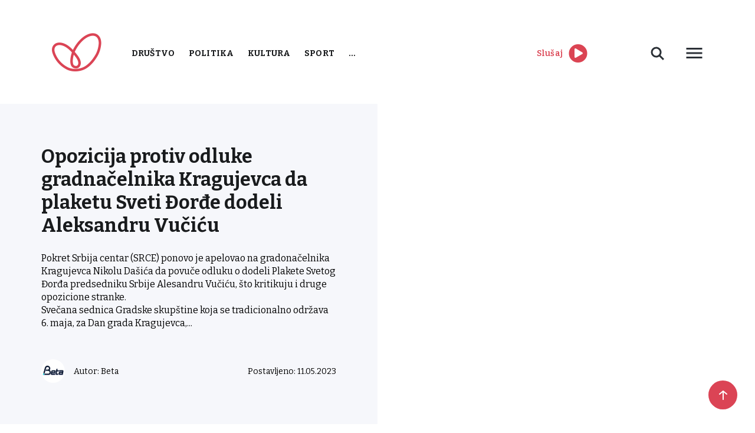

--- FILE ---
content_type: text/html; charset=UTF-8
request_url: https://www.radiostoplus.com/opozicija-protiv-odluke-gradnacelnika-kragujevca-da-plaketu-sveti-dorde-dodeli-aleksandru-vucicu/
body_size: 14249
content:
<!doctype html>
<html lang="en-US">
<head>
	<meta charset="UTF-8">
	<meta name="viewport" content="width=device-width, initial-scale=1">
	<link rel="preconnect" href="https://fonts.gstatic.com">
	<link rel="stylesheet" href="https://cdnjs.cloudflare.com/ajax/libs/font-awesome/5.15.3/css/all.min.css">
	<link href="https://fonts.googleapis.com/css2?family=Bitter:wght@300;400;500;600;700&display=swap" rel="stylesheet">
	<link rel="stylesheet" href="https://cdn.jsdelivr.net/gh/fancyapps/fancybox@3.5.7/dist/jquery.fancybox.min.css"/>
	<meta name='robots' content='index, follow, max-image-preview:large, max-snippet:-1, max-video-preview:-1' />

	<!-- This site is optimized with the Yoast SEO plugin v26.7 - https://yoast.com/wordpress/plugins/seo/ -->
	<title>Opozicija protiv odluke gradnačelnika Kragujevca da plaketu Sveti Đorđe dodeli Aleksandru Vučiću - Radio Sto Plus</title>
	<link rel="canonical" href="https://www.radiostoplus.com/opozicija-protiv-odluke-gradnacelnika-kragujevca-da-plaketu-sveti-dorde-dodeli-aleksandru-vucicu/" />
	<meta property="og:locale" content="en_US" />
	<meta property="og:type" content="article" />
	<meta property="og:title" content="Opozicija protiv odluke gradnačelnika Kragujevca da plaketu Sveti Đorđe dodeli Aleksandru Vučiću - Radio Sto Plus" />
	<meta property="og:description" content="Pokret Srbija centar (SRCE) ponovo je apelovao na gradonačelnika Kragujevca Nikolu Dašića da povuče odluku o dodeli Plakete Svetog Đorđa predsedniku Srbije Alesandru Vučiću, što kritikuju i druge opozicione stranke.Svečana sednica Gradske skupštine koja se tradicionalno održava 6. maja, za Dan grada Kragujevca, po drugi put je danas odložena zbog dva masovna ubistva u Srbiji prošle nedelje. Svečanost je najpre odložena za 12. maj, a danas je na Kolegijumu šefova odborničkih grupa kojeg je sazvao predsednik Skupštine Grada Miroslav Petrašinović, ponovo doneta odluka o odlaganju, bez navođenja novog datuma." />
	<meta property="og:url" content="https://www.radiostoplus.com/opozicija-protiv-odluke-gradnacelnika-kragujevca-da-plaketu-sveti-dorde-dodeli-aleksandru-vucicu/" />
	<meta property="og:site_name" content="Radio Sto Plus" />
	<meta property="article:published_time" content="2023-05-11T12:35:12+00:00" />
	<meta name="author" content="Beta" />
	<meta name="twitter:card" content="summary_large_image" />
	<meta name="twitter:label1" content="Written by" />
	<meta name="twitter:data1" content="Beta" />
	<meta name="twitter:label2" content="Est. reading time" />
	<meta name="twitter:data2" content="3 minutes" />
	<script type="application/ld+json" class="yoast-schema-graph">{"@context":"https://schema.org","@graph":[{"@type":"Article","@id":"https://www.radiostoplus.com/opozicija-protiv-odluke-gradnacelnika-kragujevca-da-plaketu-sveti-dorde-dodeli-aleksandru-vucicu/#article","isPartOf":{"@id":"https://www.radiostoplus.com/opozicija-protiv-odluke-gradnacelnika-kragujevca-da-plaketu-sveti-dorde-dodeli-aleksandru-vucicu/"},"author":{"name":"Beta","@id":"https://www.radiostoplus.com/#/schema/person/f527f916512a697d126ba39405fcf4dd"},"headline":"Opozicija protiv odluke gradnačelnika Kragujevca da plaketu Sveti Đorđe dodeli Aleksandru Vučiću","datePublished":"2023-05-11T12:35:12+00:00","mainEntityOfPage":{"@id":"https://www.radiostoplus.com/opozicija-protiv-odluke-gradnacelnika-kragujevca-da-plaketu-sveti-dorde-dodeli-aleksandru-vucicu/"},"wordCount":547,"image":{"@id":"https://www.radiostoplus.com/opozicija-protiv-odluke-gradnacelnika-kragujevca-da-plaketu-sveti-dorde-dodeli-aleksandru-vucicu/#primaryimage"},"thumbnailUrl":"https://www.radiostoplus.com/wp-content/uploads/2023/05/Screenshot_2 (11)_1683808603.500x281_rss.jpg","articleSection":["Politika"],"inLanguage":"en-US"},{"@type":"WebPage","@id":"https://www.radiostoplus.com/opozicija-protiv-odluke-gradnacelnika-kragujevca-da-plaketu-sveti-dorde-dodeli-aleksandru-vucicu/","url":"https://www.radiostoplus.com/opozicija-protiv-odluke-gradnacelnika-kragujevca-da-plaketu-sveti-dorde-dodeli-aleksandru-vucicu/","name":"Opozicija protiv odluke gradnačelnika Kragujevca da plaketu Sveti Đorđe dodeli Aleksandru Vučiću - Radio Sto Plus","isPartOf":{"@id":"https://www.radiostoplus.com/#website"},"primaryImageOfPage":{"@id":"https://www.radiostoplus.com/opozicija-protiv-odluke-gradnacelnika-kragujevca-da-plaketu-sveti-dorde-dodeli-aleksandru-vucicu/#primaryimage"},"image":{"@id":"https://www.radiostoplus.com/opozicija-protiv-odluke-gradnacelnika-kragujevca-da-plaketu-sveti-dorde-dodeli-aleksandru-vucicu/#primaryimage"},"thumbnailUrl":"https://www.radiostoplus.com/wp-content/uploads/2023/05/Screenshot_2 (11)_1683808603.500x281_rss.jpg","datePublished":"2023-05-11T12:35:12+00:00","author":{"@id":"https://www.radiostoplus.com/#/schema/person/f527f916512a697d126ba39405fcf4dd"},"inLanguage":"en-US","potentialAction":[{"@type":"ReadAction","target":["https://www.radiostoplus.com/opozicija-protiv-odluke-gradnacelnika-kragujevca-da-plaketu-sveti-dorde-dodeli-aleksandru-vucicu/"]}]},{"@type":"ImageObject","inLanguage":"en-US","@id":"https://www.radiostoplus.com/opozicija-protiv-odluke-gradnacelnika-kragujevca-da-plaketu-sveti-dorde-dodeli-aleksandru-vucicu/#primaryimage","url":"https://www.radiostoplus.com/wp-content/uploads/2023/05/Screenshot_2 (11)_1683808603.500x281_rss.jpg","contentUrl":"https://www.radiostoplus.com/wp-content/uploads/2023/05/Screenshot_2 (11)_1683808603.500x281_rss.jpg"},{"@type":"WebSite","@id":"https://www.radiostoplus.com/#website","url":"https://www.radiostoplus.com/","name":"Radio Sto Plus","description":"Radio Sto Plus","potentialAction":[{"@type":"SearchAction","target":{"@type":"EntryPoint","urlTemplate":"https://www.radiostoplus.com/?s={search_term_string}"},"query-input":{"@type":"PropertyValueSpecification","valueRequired":true,"valueName":"search_term_string"}}],"inLanguage":"en-US"},{"@type":"Person","@id":"https://www.radiostoplus.com/#/schema/person/f527f916512a697d126ba39405fcf4dd","name":"Beta"}]}</script>
	<!-- / Yoast SEO plugin. -->


<link rel='dns-prefetch' href='//cdnjs.cloudflare.com' />
<link rel='dns-prefetch' href='//cdn.jsdelivr.net' />
<script type="text/javascript" id="wpp-js" src="https://www.radiostoplus.com/wp-content/plugins/wordpress-popular-posts/assets/js/wpp.min.js?ver=7.3.6" data-sampling="0" data-sampling-rate="100" data-api-url="https://www.radiostoplus.com/wp-json/wordpress-popular-posts" data-post-id="98900" data-token="531ccadd9b" data-lang="0" data-debug="0"></script>
<style id='wp-img-auto-sizes-contain-inline-css' type='text/css'>
img:is([sizes=auto i],[sizes^="auto," i]){contain-intrinsic-size:3000px 1500px}
/*# sourceURL=wp-img-auto-sizes-contain-inline-css */
</style>
<style id='wp-block-library-inline-css' type='text/css'>
:root{--wp-block-synced-color:#7a00df;--wp-block-synced-color--rgb:122,0,223;--wp-bound-block-color:var(--wp-block-synced-color);--wp-editor-canvas-background:#ddd;--wp-admin-theme-color:#007cba;--wp-admin-theme-color--rgb:0,124,186;--wp-admin-theme-color-darker-10:#006ba1;--wp-admin-theme-color-darker-10--rgb:0,107,160.5;--wp-admin-theme-color-darker-20:#005a87;--wp-admin-theme-color-darker-20--rgb:0,90,135;--wp-admin-border-width-focus:2px}@media (min-resolution:192dpi){:root{--wp-admin-border-width-focus:1.5px}}.wp-element-button{cursor:pointer}:root .has-very-light-gray-background-color{background-color:#eee}:root .has-very-dark-gray-background-color{background-color:#313131}:root .has-very-light-gray-color{color:#eee}:root .has-very-dark-gray-color{color:#313131}:root .has-vivid-green-cyan-to-vivid-cyan-blue-gradient-background{background:linear-gradient(135deg,#00d084,#0693e3)}:root .has-purple-crush-gradient-background{background:linear-gradient(135deg,#34e2e4,#4721fb 50%,#ab1dfe)}:root .has-hazy-dawn-gradient-background{background:linear-gradient(135deg,#faaca8,#dad0ec)}:root .has-subdued-olive-gradient-background{background:linear-gradient(135deg,#fafae1,#67a671)}:root .has-atomic-cream-gradient-background{background:linear-gradient(135deg,#fdd79a,#004a59)}:root .has-nightshade-gradient-background{background:linear-gradient(135deg,#330968,#31cdcf)}:root .has-midnight-gradient-background{background:linear-gradient(135deg,#020381,#2874fc)}:root{--wp--preset--font-size--normal:16px;--wp--preset--font-size--huge:42px}.has-regular-font-size{font-size:1em}.has-larger-font-size{font-size:2.625em}.has-normal-font-size{font-size:var(--wp--preset--font-size--normal)}.has-huge-font-size{font-size:var(--wp--preset--font-size--huge)}.has-text-align-center{text-align:center}.has-text-align-left{text-align:left}.has-text-align-right{text-align:right}.has-fit-text{white-space:nowrap!important}#end-resizable-editor-section{display:none}.aligncenter{clear:both}.items-justified-left{justify-content:flex-start}.items-justified-center{justify-content:center}.items-justified-right{justify-content:flex-end}.items-justified-space-between{justify-content:space-between}.screen-reader-text{border:0;clip-path:inset(50%);height:1px;margin:-1px;overflow:hidden;padding:0;position:absolute;width:1px;word-wrap:normal!important}.screen-reader-text:focus{background-color:#ddd;clip-path:none;color:#444;display:block;font-size:1em;height:auto;left:5px;line-height:normal;padding:15px 23px 14px;text-decoration:none;top:5px;width:auto;z-index:100000}html :where(.has-border-color){border-style:solid}html :where([style*=border-top-color]){border-top-style:solid}html :where([style*=border-right-color]){border-right-style:solid}html :where([style*=border-bottom-color]){border-bottom-style:solid}html :where([style*=border-left-color]){border-left-style:solid}html :where([style*=border-width]){border-style:solid}html :where([style*=border-top-width]){border-top-style:solid}html :where([style*=border-right-width]){border-right-style:solid}html :where([style*=border-bottom-width]){border-bottom-style:solid}html :where([style*=border-left-width]){border-left-style:solid}html :where(img[class*=wp-image-]){height:auto;max-width:100%}:where(figure){margin:0 0 1em}html :where(.is-position-sticky){--wp-admin--admin-bar--position-offset:var(--wp-admin--admin-bar--height,0px)}@media screen and (max-width:600px){html :where(.is-position-sticky){--wp-admin--admin-bar--position-offset:0px}}

/*# sourceURL=wp-block-library-inline-css */
</style><style id='global-styles-inline-css' type='text/css'>
:root{--wp--preset--aspect-ratio--square: 1;--wp--preset--aspect-ratio--4-3: 4/3;--wp--preset--aspect-ratio--3-4: 3/4;--wp--preset--aspect-ratio--3-2: 3/2;--wp--preset--aspect-ratio--2-3: 2/3;--wp--preset--aspect-ratio--16-9: 16/9;--wp--preset--aspect-ratio--9-16: 9/16;--wp--preset--color--black: #000000;--wp--preset--color--cyan-bluish-gray: #abb8c3;--wp--preset--color--white: #ffffff;--wp--preset--color--pale-pink: #f78da7;--wp--preset--color--vivid-red: #cf2e2e;--wp--preset--color--luminous-vivid-orange: #ff6900;--wp--preset--color--luminous-vivid-amber: #fcb900;--wp--preset--color--light-green-cyan: #7bdcb5;--wp--preset--color--vivid-green-cyan: #00d084;--wp--preset--color--pale-cyan-blue: #8ed1fc;--wp--preset--color--vivid-cyan-blue: #0693e3;--wp--preset--color--vivid-purple: #9b51e0;--wp--preset--gradient--vivid-cyan-blue-to-vivid-purple: linear-gradient(135deg,rgb(6,147,227) 0%,rgb(155,81,224) 100%);--wp--preset--gradient--light-green-cyan-to-vivid-green-cyan: linear-gradient(135deg,rgb(122,220,180) 0%,rgb(0,208,130) 100%);--wp--preset--gradient--luminous-vivid-amber-to-luminous-vivid-orange: linear-gradient(135deg,rgb(252,185,0) 0%,rgb(255,105,0) 100%);--wp--preset--gradient--luminous-vivid-orange-to-vivid-red: linear-gradient(135deg,rgb(255,105,0) 0%,rgb(207,46,46) 100%);--wp--preset--gradient--very-light-gray-to-cyan-bluish-gray: linear-gradient(135deg,rgb(238,238,238) 0%,rgb(169,184,195) 100%);--wp--preset--gradient--cool-to-warm-spectrum: linear-gradient(135deg,rgb(74,234,220) 0%,rgb(151,120,209) 20%,rgb(207,42,186) 40%,rgb(238,44,130) 60%,rgb(251,105,98) 80%,rgb(254,248,76) 100%);--wp--preset--gradient--blush-light-purple: linear-gradient(135deg,rgb(255,206,236) 0%,rgb(152,150,240) 100%);--wp--preset--gradient--blush-bordeaux: linear-gradient(135deg,rgb(254,205,165) 0%,rgb(254,45,45) 50%,rgb(107,0,62) 100%);--wp--preset--gradient--luminous-dusk: linear-gradient(135deg,rgb(255,203,112) 0%,rgb(199,81,192) 50%,rgb(65,88,208) 100%);--wp--preset--gradient--pale-ocean: linear-gradient(135deg,rgb(255,245,203) 0%,rgb(182,227,212) 50%,rgb(51,167,181) 100%);--wp--preset--gradient--electric-grass: linear-gradient(135deg,rgb(202,248,128) 0%,rgb(113,206,126) 100%);--wp--preset--gradient--midnight: linear-gradient(135deg,rgb(2,3,129) 0%,rgb(40,116,252) 100%);--wp--preset--font-size--small: 13px;--wp--preset--font-size--medium: 20px;--wp--preset--font-size--large: 36px;--wp--preset--font-size--x-large: 42px;--wp--preset--spacing--20: 0.44rem;--wp--preset--spacing--30: 0.67rem;--wp--preset--spacing--40: 1rem;--wp--preset--spacing--50: 1.5rem;--wp--preset--spacing--60: 2.25rem;--wp--preset--spacing--70: 3.38rem;--wp--preset--spacing--80: 5.06rem;--wp--preset--shadow--natural: 6px 6px 9px rgba(0, 0, 0, 0.2);--wp--preset--shadow--deep: 12px 12px 50px rgba(0, 0, 0, 0.4);--wp--preset--shadow--sharp: 6px 6px 0px rgba(0, 0, 0, 0.2);--wp--preset--shadow--outlined: 6px 6px 0px -3px rgb(255, 255, 255), 6px 6px rgb(0, 0, 0);--wp--preset--shadow--crisp: 6px 6px 0px rgb(0, 0, 0);}:where(.is-layout-flex){gap: 0.5em;}:where(.is-layout-grid){gap: 0.5em;}body .is-layout-flex{display: flex;}.is-layout-flex{flex-wrap: wrap;align-items: center;}.is-layout-flex > :is(*, div){margin: 0;}body .is-layout-grid{display: grid;}.is-layout-grid > :is(*, div){margin: 0;}:where(.wp-block-columns.is-layout-flex){gap: 2em;}:where(.wp-block-columns.is-layout-grid){gap: 2em;}:where(.wp-block-post-template.is-layout-flex){gap: 1.25em;}:where(.wp-block-post-template.is-layout-grid){gap: 1.25em;}.has-black-color{color: var(--wp--preset--color--black) !important;}.has-cyan-bluish-gray-color{color: var(--wp--preset--color--cyan-bluish-gray) !important;}.has-white-color{color: var(--wp--preset--color--white) !important;}.has-pale-pink-color{color: var(--wp--preset--color--pale-pink) !important;}.has-vivid-red-color{color: var(--wp--preset--color--vivid-red) !important;}.has-luminous-vivid-orange-color{color: var(--wp--preset--color--luminous-vivid-orange) !important;}.has-luminous-vivid-amber-color{color: var(--wp--preset--color--luminous-vivid-amber) !important;}.has-light-green-cyan-color{color: var(--wp--preset--color--light-green-cyan) !important;}.has-vivid-green-cyan-color{color: var(--wp--preset--color--vivid-green-cyan) !important;}.has-pale-cyan-blue-color{color: var(--wp--preset--color--pale-cyan-blue) !important;}.has-vivid-cyan-blue-color{color: var(--wp--preset--color--vivid-cyan-blue) !important;}.has-vivid-purple-color{color: var(--wp--preset--color--vivid-purple) !important;}.has-black-background-color{background-color: var(--wp--preset--color--black) !important;}.has-cyan-bluish-gray-background-color{background-color: var(--wp--preset--color--cyan-bluish-gray) !important;}.has-white-background-color{background-color: var(--wp--preset--color--white) !important;}.has-pale-pink-background-color{background-color: var(--wp--preset--color--pale-pink) !important;}.has-vivid-red-background-color{background-color: var(--wp--preset--color--vivid-red) !important;}.has-luminous-vivid-orange-background-color{background-color: var(--wp--preset--color--luminous-vivid-orange) !important;}.has-luminous-vivid-amber-background-color{background-color: var(--wp--preset--color--luminous-vivid-amber) !important;}.has-light-green-cyan-background-color{background-color: var(--wp--preset--color--light-green-cyan) !important;}.has-vivid-green-cyan-background-color{background-color: var(--wp--preset--color--vivid-green-cyan) !important;}.has-pale-cyan-blue-background-color{background-color: var(--wp--preset--color--pale-cyan-blue) !important;}.has-vivid-cyan-blue-background-color{background-color: var(--wp--preset--color--vivid-cyan-blue) !important;}.has-vivid-purple-background-color{background-color: var(--wp--preset--color--vivid-purple) !important;}.has-black-border-color{border-color: var(--wp--preset--color--black) !important;}.has-cyan-bluish-gray-border-color{border-color: var(--wp--preset--color--cyan-bluish-gray) !important;}.has-white-border-color{border-color: var(--wp--preset--color--white) !important;}.has-pale-pink-border-color{border-color: var(--wp--preset--color--pale-pink) !important;}.has-vivid-red-border-color{border-color: var(--wp--preset--color--vivid-red) !important;}.has-luminous-vivid-orange-border-color{border-color: var(--wp--preset--color--luminous-vivid-orange) !important;}.has-luminous-vivid-amber-border-color{border-color: var(--wp--preset--color--luminous-vivid-amber) !important;}.has-light-green-cyan-border-color{border-color: var(--wp--preset--color--light-green-cyan) !important;}.has-vivid-green-cyan-border-color{border-color: var(--wp--preset--color--vivid-green-cyan) !important;}.has-pale-cyan-blue-border-color{border-color: var(--wp--preset--color--pale-cyan-blue) !important;}.has-vivid-cyan-blue-border-color{border-color: var(--wp--preset--color--vivid-cyan-blue) !important;}.has-vivid-purple-border-color{border-color: var(--wp--preset--color--vivid-purple) !important;}.has-vivid-cyan-blue-to-vivid-purple-gradient-background{background: var(--wp--preset--gradient--vivid-cyan-blue-to-vivid-purple) !important;}.has-light-green-cyan-to-vivid-green-cyan-gradient-background{background: var(--wp--preset--gradient--light-green-cyan-to-vivid-green-cyan) !important;}.has-luminous-vivid-amber-to-luminous-vivid-orange-gradient-background{background: var(--wp--preset--gradient--luminous-vivid-amber-to-luminous-vivid-orange) !important;}.has-luminous-vivid-orange-to-vivid-red-gradient-background{background: var(--wp--preset--gradient--luminous-vivid-orange-to-vivid-red) !important;}.has-very-light-gray-to-cyan-bluish-gray-gradient-background{background: var(--wp--preset--gradient--very-light-gray-to-cyan-bluish-gray) !important;}.has-cool-to-warm-spectrum-gradient-background{background: var(--wp--preset--gradient--cool-to-warm-spectrum) !important;}.has-blush-light-purple-gradient-background{background: var(--wp--preset--gradient--blush-light-purple) !important;}.has-blush-bordeaux-gradient-background{background: var(--wp--preset--gradient--blush-bordeaux) !important;}.has-luminous-dusk-gradient-background{background: var(--wp--preset--gradient--luminous-dusk) !important;}.has-pale-ocean-gradient-background{background: var(--wp--preset--gradient--pale-ocean) !important;}.has-electric-grass-gradient-background{background: var(--wp--preset--gradient--electric-grass) !important;}.has-midnight-gradient-background{background: var(--wp--preset--gradient--midnight) !important;}.has-small-font-size{font-size: var(--wp--preset--font-size--small) !important;}.has-medium-font-size{font-size: var(--wp--preset--font-size--medium) !important;}.has-large-font-size{font-size: var(--wp--preset--font-size--large) !important;}.has-x-large-font-size{font-size: var(--wp--preset--font-size--x-large) !important;}
/*# sourceURL=global-styles-inline-css */
</style>

<style id='classic-theme-styles-inline-css' type='text/css'>
/*! This file is auto-generated */
.wp-block-button__link{color:#fff;background-color:#32373c;border-radius:9999px;box-shadow:none;text-decoration:none;padding:calc(.667em + 2px) calc(1.333em + 2px);font-size:1.125em}.wp-block-file__button{background:#32373c;color:#fff;text-decoration:none}
/*# sourceURL=/wp-includes/css/classic-themes.min.css */
</style>
<link rel='stylesheet' id='contact-form-7-css' href='https://www.radiostoplus.com/wp-content/plugins/contact-form-7/includes/css/styles.css' type='text/css' media='all' />
<link rel='stylesheet' id='news-scrapper-css' href='https://www.radiostoplus.com/wp-content/plugins/news-scrapper/public/css/news-scrapper-public.css' type='text/css' media='all' />
<link rel='stylesheet' id='wp-polls-css' href='https://www.radiostoplus.com/wp-content/plugins/wp-polls/polls-css.css' type='text/css' media='all' />
<style id='wp-polls-inline-css' type='text/css'>
.wp-polls .pollbar {
	margin: 1px;
	font-size: 6px;
	line-height: 8px;
	height: 8px;
	background-image: url('https://www.radiostoplus.com/wp-content/plugins/wp-polls/images/default/pollbg.gif');
	border: 1px solid #c8c8c8;
}

/*# sourceURL=wp-polls-inline-css */
</style>
<link rel='stylesheet' id='wordpress-popular-posts-css-css' href='https://www.radiostoplus.com/wp-content/plugins/wordpress-popular-posts/assets/css/wpp.css' type='text/css' media='all' />
<link rel='stylesheet' id='radiostoplus-style-css' href='https://www.radiostoplus.com/wp-content/themes/radiostoplus/style.css' type='text/css' media='all' />
<link rel='stylesheet' id='slickcss-css' href='https://cdnjs.cloudflare.com/ajax/libs/slick-carousel/1.8.1/slick.min.css' type='text/css' media='all' />
<link rel='stylesheet' id='tablepress-default-css' href='https://www.radiostoplus.com/wp-content/plugins/tablepress/css/build/default.css' type='text/css' media='all' />
<script type="text/javascript" src="https://cdnjs.cloudflare.com/ajax/libs/jquery/1.12.4/jquery.min.js" id="jquery-js"></script>
<script type="text/javascript" src="https://www.radiostoplus.com/wp-content/plugins/news-scrapper/public/js/news-scrapper-public.js" id="news-scrapper-js"></script>

<style></style><meta name="cdp-version" content="1.5.0" />            <style id="wpp-loading-animation-styles">@-webkit-keyframes bgslide{from{background-position-x:0}to{background-position-x:-200%}}@keyframes bgslide{from{background-position-x:0}to{background-position-x:-200%}}.wpp-widget-block-placeholder,.wpp-shortcode-placeholder{margin:0 auto;width:60px;height:3px;background:#dd3737;background:linear-gradient(90deg,#dd3737 0%,#571313 10%,#dd3737 100%);background-size:200% auto;border-radius:3px;-webkit-animation:bgslide 1s infinite linear;animation:bgslide 1s infinite linear}</style>
            <link rel="icon" href="https://www.radiostoplus.com/wp-content/uploads/2021/06/cropped-favicon-32x32.png" sizes="32x32" />
<link rel="icon" href="https://www.radiostoplus.com/wp-content/uploads/2021/06/cropped-favicon-192x192.png" sizes="192x192" />
<link rel="apple-touch-icon" href="https://www.radiostoplus.com/wp-content/uploads/2021/06/cropped-favicon-180x180.png" />
<meta name="msapplication-TileImage" content="https://www.radiostoplus.com/wp-content/uploads/2021/06/cropped-favicon-270x270.png" />
</head>


	
<!-- Google tag (gtag.js) STARI GOOGLE ANALYTICS -->
<script async src="https://www.googletagmanager.com/gtag/js?id=G-WHK20QWN7T"></script>
<script>
  window.dataLayer = window.dataLayer || [];
  function gtag(){dataLayer.push(arguments);}
  gtag('js', new Date());

  gtag('config', 'G-WHK20QWN7T');
</script> 
	
<!-- Google tag (gtag.js)  NOVI GOOGLE ANALYTICS -->
<script async src="https://www.googletagmanager.com/gtag/js?id=G-5TEE97S3GP"></script>
<script>
  window.dataLayer = window.dataLayer || [];
  function gtag(){dataLayer.push(arguments);}
  gtag('js', new Date());

  gtag('config', 'G-5TEE97S3GP');
</script>

<body class="wp-singular post-template-default single single-post postid-98900 single-format-standard wp-theme-radiostoplus">
<div id="page" class="site">
	<header>
		<div class="container">
			<div class="d-flex align-items-center justify-content-between">
				<div class="d-flex align-items-center">
					<div class="logo">
						<a href="https://www.radiostoplus.com">
							<img src="https://www.radiostoplus.com/wp-content/themes/radiostoplus/images/logo.png" alt="logo">
						</a>
					</div>
					<nav class="primary-menu">
						<div class="menu-menu-1-container"><ul id="primary-menu" class="menu"><li id="menu-item-1444" class="red-menu menu-item menu-item-type-taxonomy menu-item-object-category menu-item-1444"><a href="https://www.radiostoplus.com/category/drustvo/">Društvo</a></li>
<li id="menu-item-1440" class="red-menu menu-item menu-item-type-taxonomy menu-item-object-category current-post-ancestor current-menu-parent current-post-parent menu-item-1440"><a href="https://www.radiostoplus.com/category/politika/">Politika</a></li>
<li id="menu-item-1445" class="red-menu menu-item menu-item-type-taxonomy menu-item-object-category menu-item-1445"><a href="https://www.radiostoplus.com/category/kultura/">Kultura</a></li>
<li id="menu-item-1442" class="red-menu menu-item menu-item-type-taxonomy menu-item-object-category menu-item-1442"><a href="https://www.radiostoplus.com/category/sport/">Sport</a></li>
<li id="menu-item-36606" class="more-cat menu-item menu-item-type-custom menu-item-object-custom menu-item-has-children menu-item-36606"><a href="#">&#8230;</a>
<ul class="sub-menu">
	<li id="menu-item-102131" class="menu-item menu-item-type-taxonomy menu-item-object-category menu-item-102131"><a href="https://www.radiostoplus.com/category/vesti/">Vesti</a></li>
	<li id="menu-item-1443" class="menu-item menu-item-type-taxonomy menu-item-object-category menu-item-1443"><a href="https://www.radiostoplus.com/category/ekonomija/">Ekonomija</a></li>
	<li id="menu-item-36611" class="menu-item menu-item-type-taxonomy menu-item-object-category menu-item-36611"><a href="https://www.radiostoplus.com/category/tehnologija/">Tehnologija</a></li>
	<li id="menu-item-52054" class="menu-item menu-item-type-taxonomy menu-item-object-category menu-item-has-children menu-item-52054"><a href="https://www.radiostoplus.com/category/projekti/">Projekti</a>
	<ul class="sub-menu">
		<li id="menu-item-196431" class="menu-item menu-item-type-taxonomy menu-item-object-category menu-item-196431"><a href="https://www.radiostoplus.com/category/projekti/komsije-kojih-vise-nema/">Komšije kojih više nema</a></li>
		<li id="menu-item-153534" class="menu-item menu-item-type-taxonomy menu-item-object-category menu-item-153534"><a href="https://www.radiostoplus.com/category/projekti/3-u-3/zeleni-minuti-region/">Zeleni minuti-region</a></li>
		<li id="menu-item-52053" class="menu-item menu-item-type-taxonomy menu-item-object-category menu-item-52053"><a href="https://www.radiostoplus.com/category/projekti/3-u-3/">3 u 3</a></li>
		<li id="menu-item-63025" class="menu-item menu-item-type-taxonomy menu-item-object-category menu-item-63025"><a href="https://www.radiostoplus.com/category/projekti/zeleni-minuti/">Zeleni minuti</a></li>
		<li id="menu-item-78618" class="menu-item menu-item-type-taxonomy menu-item-object-category menu-item-78618"><a href="https://www.radiostoplus.com/category/projekti/znameniti-bosnjaci/">Znameniti Bošnjaci</a></li>
	</ul>
</li>
	<li id="menu-item-36607" class="menu-item menu-item-type-taxonomy menu-item-object-category menu-item-36607"><a href="https://www.radiostoplus.com/category/arhiva/">Arhiva</a></li>
</ul>
</li>
</ul></div>					</nav>
				</div>
				<div class="second-menu d-flex align-items-center justify-content-between">
					<div class="play-live d-flex align-items-center">
							<span class="red-color">Slušaj</span>
						<div>
	<audio id="player" src="https://radiostoplus.ipradio.rs:9000/;?type=http"></audio>
    <div>
         <a id = "icon"><i id="iconClass" class='fa fa-play-circle fa-2x' style="color:#DB4453"></i></a>
     </div>
	</div>
					</div>
					 
					<div class="header-right">
						<div class="desc-search">
							<svg width="40" height="40" viewBox="0 0 40 40" fill="none" xmlns="http://www.w3.org/2000/svg">
								<path d="M23 23L30 30L23 23ZM17.5 25C18.4849 25 19.4602 24.806 20.3701 24.4291C21.2801 24.0522 22.1069 23.4997 22.8033 22.8033C23.4997 22.1069 24.0522 21.2801 24.4291 20.3701C24.806 19.4602 25 18.4849 25 17.5C25 16.5151 24.806 15.5398 24.4291 14.6299C24.0522 13.7199 23.4997 12.8931 22.8033 12.1967C22.1069 11.5003 21.2801 10.9478 20.3701 10.5709C19.4602 10.194 18.4849 10 17.5 10C15.5109 10 13.6032 10.7902 12.1967 12.1967C10.7902 13.6032 10 15.5109 10 17.5C10 19.4891 10.7902 21.3968 12.1967 22.8033C13.6032 24.2098 15.5109 25 17.5 25V25Z" stroke="#2B3036" stroke-width="3"/>
							</svg>
							<div class="desc-search-form">
								<form action="https://www.radiostoplus.com">
									<input name="s" placeholder="Pretraga" type="text" value="">
								</form>
							</div>
						</div>
						<div class="button desc-menu">
							<svg style="display: block" width="36" height="36" viewBox="0 0 36 36" fill="none"
								xmlns="http://www.w3.org/2000/svg">
								<path d="M4.5 27H31.5V23.9998H4.5V27ZM4.5 19.4998H31.5V16.5002H4.5V19.4998ZM4.5 9V12.0002H31.5V9H4.5Z"
									fill="#2B3036"/>
							</svg>
							<div class="desc-menu-content">
								<nav class="header-second-menu">
									<div class="menu-second-menu-container"><ul id="header-second-menu" class="menu"><li id="menu-item-1517" class="menu-item menu-item-type-post_type menu-item-object-page menu-item-1517"><a href="https://www.radiostoplus.com/o-nama/">O radiju</a></li>
<li id="menu-item-36602" class="menu-item menu-item-type-post_type menu-item-object-page menu-item-36602"><a href="https://www.radiostoplus.com/kontakt/">Kontakt</a></li>
<li id="menu-item-48300" class="menu-item menu-item-type-post_type menu-item-object-page menu-item-48300"><a href="https://www.radiostoplus.com/donacije/">Donacije</a></li>
</ul></div>								</nav>
							</div>
						</div>
					</div>
					<div class="mobile-menu">
						<svg style="display: block" width="36" height="36" viewBox="0 0 36 36" fill="none"
						     xmlns="http://www.w3.org/2000/svg">
							<path d="M4.5 27H31.5V23.9998H4.5V27ZM4.5 19.4998H31.5V16.5002H4.5V19.4998ZM4.5 9V12.0002H31.5V9H4.5Z"
							      fill="#2B3036"/>
						</svg>
					</div>	
				</div>
			</div>
		</div>
	</header>
<div id="mySidenav" class="nav-content sidenav">
    <svg class="close-nav-mob" width="20" height="20" viewBox="0 0 20 20" fill="none" xmlns="http://www.w3.org/2000/svg">
        <path fill-rule="evenodd" clip-rule="evenodd" d="M19.0919 2.12131L2.12132 19.0919L0 16.9706L16.9706 -1.19209e-05L19.0919 2.12131Z" fill="#2B3036"/>
        <path fill-rule="evenodd" clip-rule="evenodd" d="M2.12146 6.91414e-06L19.092 16.9706L16.9707 19.0919L0.000139236 2.12133L2.12146 6.91414e-06Z" fill="#2B3036"/>
    </svg>
    <div class="sidenav-inner">
		<div class="mob-search-form">
			<form action="https://www.radiostoplus.com">
				<input name="s" placeholder="Pretraga" type="text" value="">
				<input type="submit" value="">
			</form>
		</div>
        <nav>
			<div class="menu-menu-1-container"><ul id="primary-menu" class="menu"><li class="red-menu menu-item menu-item-type-taxonomy menu-item-object-category menu-item-1444"><a href="https://www.radiostoplus.com/category/drustvo/">Društvo</a></li>
<li class="red-menu menu-item menu-item-type-taxonomy menu-item-object-category current-post-ancestor current-menu-parent current-post-parent menu-item-1440"><a href="https://www.radiostoplus.com/category/politika/">Politika</a></li>
<li class="red-menu menu-item menu-item-type-taxonomy menu-item-object-category menu-item-1445"><a href="https://www.radiostoplus.com/category/kultura/">Kultura</a></li>
<li class="red-menu menu-item menu-item-type-taxonomy menu-item-object-category menu-item-1442"><a href="https://www.radiostoplus.com/category/sport/">Sport</a></li>
<li class="more-cat menu-item menu-item-type-custom menu-item-object-custom menu-item-has-children menu-item-36606"><a href="#">&#8230;</a>
<ul class="sub-menu">
	<li class="menu-item menu-item-type-taxonomy menu-item-object-category menu-item-102131"><a href="https://www.radiostoplus.com/category/vesti/">Vesti</a></li>
	<li class="menu-item menu-item-type-taxonomy menu-item-object-category menu-item-1443"><a href="https://www.radiostoplus.com/category/ekonomija/">Ekonomija</a></li>
	<li class="menu-item menu-item-type-taxonomy menu-item-object-category menu-item-36611"><a href="https://www.radiostoplus.com/category/tehnologija/">Tehnologija</a></li>
	<li class="menu-item menu-item-type-taxonomy menu-item-object-category menu-item-has-children menu-item-52054"><a href="https://www.radiostoplus.com/category/projekti/">Projekti</a>
	<ul class="sub-menu">
		<li class="menu-item menu-item-type-taxonomy menu-item-object-category menu-item-196431"><a href="https://www.radiostoplus.com/category/projekti/komsije-kojih-vise-nema/">Komšije kojih više nema</a></li>
		<li class="menu-item menu-item-type-taxonomy menu-item-object-category menu-item-153534"><a href="https://www.radiostoplus.com/category/projekti/3-u-3/zeleni-minuti-region/">Zeleni minuti-region</a></li>
		<li class="menu-item menu-item-type-taxonomy menu-item-object-category menu-item-52053"><a href="https://www.radiostoplus.com/category/projekti/3-u-3/">3 u 3</a></li>
		<li class="menu-item menu-item-type-taxonomy menu-item-object-category menu-item-63025"><a href="https://www.radiostoplus.com/category/projekti/zeleni-minuti/">Zeleni minuti</a></li>
		<li class="menu-item menu-item-type-taxonomy menu-item-object-category menu-item-78618"><a href="https://www.radiostoplus.com/category/projekti/znameniti-bosnjaci/">Znameniti Bošnjaci</a></li>
	</ul>
</li>
	<li class="menu-item menu-item-type-taxonomy menu-item-object-category menu-item-36607"><a href="https://www.radiostoplus.com/category/arhiva/">Arhiva</a></li>
</ul>
</li>
</ul></div>        </nav>
    </div>  
    <div class="sidenav-bottom">  
        <nav>
			<div class="menu-second-menu-container"><ul id="header-second-menu" class="menu"><li class="menu-item menu-item-type-post_type menu-item-object-page menu-item-1517"><a href="https://www.radiostoplus.com/o-nama/">O radiju</a></li>
<li class="menu-item menu-item-type-post_type menu-item-object-page menu-item-36602"><a href="https://www.radiostoplus.com/kontakt/">Kontakt</a></li>
<li class="menu-item menu-item-type-post_type menu-item-object-page menu-item-48300"><a href="https://www.radiostoplus.com/donacije/">Donacije</a></li>
</ul></div>        </nav>
    </div>  
</div>

<script>
	document.getElementById("icon").addEventListener("click", activateRadio)
	var playerActive = false;
	function activateRadio()
	{
		if(!playerActive)
		{
				playerActive = true;
				 document.getElementById("player").play();
				 document.getElementById("iconClass").className = "fa fa-pause-circle fa-2x";


		}else
		{
			playerActive = false;
			document.getElementById("player").pause();
			 document.getElementById("iconClass").className = "fa fa-play-circle fa-2x";
		}
	}
		
		</script>    <style>
        .post-up-content-right.media-block {
            position: relative;
        }

        .post-up-content-right.media-block .icon {
            position: absolute;
            left: 50%;
            top: 50%;
            transform: translate(-50%, -50%);
            width: 100%;
            height: 100%;
            background: transparent;
            cursor: pointer;
        }

        .post-up-content-right.media-block .icon:hover svg {
            width: 120px;
            height: 120px;
            transition: 0.1s ease-in;
        }

        .post-up-content-right.media-block svg {
            width: 100px;
            height: 100px;
            transition: 0.1s ease-in;
        }

        .post-up-content-right.media-block svg path {
            fill: #fff
        }
    </style>
    <section class="content">
        <div class="post-up-content">
            <div class="post-up-content-left">
                <!--                <div class="red-border-single"></div>-->
                <div class="post-up-content-left-text">
                    <h1>Opozicija protiv odluke gradnačelnika Kragujevca da plaketu Sveti Đorđe dodeli Aleksandru Vučiću</h1>
                    Pokret Srbija centar (SRCE) ponovo je apelovao na gradonačelnika Kragujevca Nikolu Dašića da povuče odluku o dodeli Plakete Svetog Đorđa predsedniku Srbije Alesandru Vučiću, što kritikuju i druge opozicione stranke.<br />Svečana sednica Gradske skupštine koja se tradicionalno održava 6. maja, za Dan grada Kragujevca,...                    <div class="d-flex single-author">
                        <div class="d-flex single-author-left">
                                                            <img src="https://www.radiostoplus.com/wp-content/uploads/2021/07/Beta-profile-150x150.png"
                                     alt="Beta">
                                                                                        <h3>Autor: Beta</h3>
                                                    </div>
                        <h4>Postavljeno: 11.05.2023</h4>
                    </div>

                </div>
            </div>
            <div class="post-up-content-right media-block"
                 style="background-image: url(https://www.radiostoplus.com/wp-content/uploads/2023/05/Screenshot_2 (11)_1683808603.500x281_rss.jpg)">
                                

            </div>
        </div>
        <div class="container post-content">
            <div class="row">
                <div class="col-lg-9">
                    <div class="post-bottom-content">
                        <div class="post-main-content">
                            <div class="post-soc-share-inner">
                                <a target="_blank"
                                   href="http://www.facebook.com/sharer/sharer.php?u=https%3A%2F%2Fwww.radiostoplus.com%2Fopozicija-protiv-odluke-gradnacelnika-kragujevca-da-plaketu-sveti-dorde-dodeli-aleksandru-vucicu%2F"><i
                                            class="fab fa-facebook-square"></i></a>
                                <a target="_blank"
                                   href="http://twitter.com/share?url=https://www.radiostoplus.com/opozicija-protiv-odluke-gradnacelnika-kragujevca-da-plaketu-sveti-dorde-dodeli-aleksandru-vucicu/&text=Opozicija protiv odluke gradnačelnika Kragujevca da plaketu Sveti Đorđe dodeli Aleksandru Vučiću"><i
                                            class="fab fa-twitter"></i></a>
                                <a target="_blank"
                                   href="https://www.linkedin.com/cws/share?mini=true&url=https://www.radiostoplus.com/opozicija-protiv-odluke-gradnacelnika-kragujevca-da-plaketu-sveti-dorde-dodeli-aleksandru-vucicu/&text=Opozicija protiv odluke gradnačelnika Kragujevca da plaketu Sveti Đorđe dodeli Aleksandru Vučiću"><i
                                            class="fab fa-linkedin"></i></a>
                                <a href="mailto:?subject=Tesla.info&amp;body=https://www.radiostoplus.com/opozicija-protiv-odluke-gradnacelnika-kragujevca-da-plaketu-sveti-dorde-dodeli-aleksandru-vucicu/"><i
                                            class="fas fa-envelope"></i></a>
                            </div>
                            <p>Sa toj svečanosti se dodeljuje i Plaketa &#8220;Sveti Djordje&#8221; koja je ove godine, kako je ranije objavljeno, odlukom gradonačelnika Kragujevca Nikole Dašića, pripala predsedniku Srbije Aleksandru Vučiću.</p>
<p>Pvodom te odluke Pokret SRCE je u saopštenju naveo da, ako gradonačelnik Dašić ne odustane od nje, biće to prvi put da jedan političar na funkciji dobije plaketu Svetog Đorđa što će &#8220;biti sramota svih nas&#8221;.</p>
<p>SRCE smatra da obrazloženje o dodeli priznanja Vučiću &#8220;jednostavno nema nikakve veze s pravilima i kriterijumima&#8221; po kojima se plaketa do sada dodeljivala.</p>
<p>Dašić je ranije izjavio da Plaketu Svetog Đorđa dodeljuje predsedniku &#8220;za nemerljiv doprinos očuvanju i zaštiti životne sredine u Kragujevcu i značajnom unapredjenju kvaliteta života građana Kragujevca modernizacijom sistema daljinskog grejanja&#8221;.</p>
<p>Pokreta SRCE je poručio da &#8220;ukoliko stvarno smatrate da zamena kotlova u toplani zaslužuje priznanje, onda plaketu uručite nekome iz kragujevačke &#8216;Energetike&#8217; i smanjite račune korisnicima&#8221;.</p>
<p>Opoziciona stranka Zajedno u Kragujevcu je navela da je obrazloženje gradonačelnika za nagrađivanje predsednika Srbije šokiralo Kragujevčane.</p>
<p>Ta stranka je saopštila da &#8220;predsednik lično nije pružio nikakvu pomoć našem Gradu, pogotovo ne gradskoj toplani čiji su neki od tvoraca ideje prelaska na gas smenjeni, ne rade više u ovom preduzeću, neki od njih su na sudu, a na rukovodećim pozicijama se nalaze SNS kadrovi&#8221;.</p>
<p>&#8220;Bilo bi u najmanju ruku fer da se predsednik Republike odrekne Plakete u korist bivših i nekih sadašnjih radnika ovog preduzeća, a koji su pružili pomoć svom gradu&#8221;, rekao je odbornik u Skupštini Grada Kragujevca Nikola Nešić, koji je i poslanik u Skupštini Srbije iz stranke Zajedno.</p>
<p>On je pitao da li Vučić zna je da je zbog nerešenih imovinskih odnosa uvodjenje grejanja na gas uradjeno bez projekata, upotrebnih dozvola i propratne dokumentacije.</p>
<p>&#8220;Iako Dašić navodi da su razlozi (za nagrađivanje) Vučićev doprinos razvoju grada, razlozi su očigledno političke prirode, s obzirom da naš grad pod vlašću naprednjaka stagnira. Niz institucija je izmešten iz našeg grada, a vitalni infrastrukturni projekti, poput rekonstrukcije Kliničkog centra u Kragujevcu, nisu ni blizu završetka&#8221;, ocenili su u Gradskom odboru Narodne stranke.</p>
<p>Ggradska uprava je saopštila da se danas na Kolegijumu šefova odborničkih grupa razgovaralo o društveno-političkoj situaciji i okolnostima u kojima bi trebalo da se održi svečana sednice Skupštine grada Kragujevca.</p>
<p>&#8220;Iako je bilo reči o tome da se sednica održi bez muzike, proslave i što svedenije, preovladajući stav zbog celokupne situacije bio je da nije primeren trenutak za održavanje sednice&#8221;, rekao je predsednik Skupštine Grada Petrašinović.</p>
<p>O terminu održavanja svečane sednice naknadno će biti odlučeno.</p>
<p>Poslovnikom Skupštine Grada predvidjeno je da se na svečanoj sednici dodeljuju i Djurdjevdanske nagrade pojedincima za značajna dostignuća tokom prethodne kalendarske godine. Ove godine je bilo predvidjeno i da se posle svečane sednice dodele nagrade &#8220;Đurdjevdanski venac&#8221; najboljim učenicima osnovnih i srednjih škola.</p>
                            
                            <div class="post-tags">
                                                            </div>
                                <section id="related_posts" class="latest-posts">
        <h2 class="line">
            <span>Povezane vesti</span>
            <span class="divider" style="background: #DB4453"></span>
        </h2>
        <div class="post-listing">
            <div class="row">
                                    <div class="col-md-6">
                        <div class="small item d-flex">
                            <div class="small-flex">
                                <a href="https://www.radiostoplus.com/spp-nadlezne-institucije-i-regulatorna-tela-da-reaguju/"> 
                                    <div class="image" style="background: url('https://www.radiostoplus.com/wp-content/uploads/2024/05/spp-zastava-logo.jpg') center center no-repeat;"></div>
                                </a>
                            </div>
                            <div class="content">
                                <h3><a href="https://www.radiostoplus.com/spp-nadlezne-institucije-i-regulatorna-tela-da-reaguju/">SPP: Nadležne institucije i regulatorna tela da reaguju</a></h3>
                            </div>
                        </div>
                    </div>
                                    <div class="col-md-6">
                        <div class="small item d-flex">
                            <div class="small-flex">
                                <a href="https://www.radiostoplus.com/ljajic-sdps-americki-napad-na-venecuelu-je-kraj-medunarodnog-poretka-kakav-poznajemo/"> 
                                    <div class="image" style="background: url('https://www.radiostoplus.com/wp-content/uploads/2026/01/1767520322_215144.jpeg') center center no-repeat;"></div>
                                </a>
                            </div>
                            <div class="content">
                                <h3><a href="https://www.radiostoplus.com/ljajic-sdps-americki-napad-na-venecuelu-je-kraj-medunarodnog-poretka-kakav-poznajemo/">Ljajić (SDPS): Američki napad na Venecuelu je kraj međunarodnog...</a></h3>
                            </div>
                        </div>
                    </div>
                                    <div class="col-md-6">
                        <div class="small item d-flex">
                            <div class="small-flex">
                                <a href="https://www.radiostoplus.com/zukorlic-nezadovoljni-smo-koalicijom-sa-srpskom-naprednom-strankom/"> 
                                    <div class="image" style="background: url('https://www.radiostoplus.com/wp-content/uploads/2025/07/usame-zukorlic-30.-jul-2025.jpg') center center no-repeat;"></div>
                                </a>
                            </div>
                            <div class="content">
                                <h3><a href="https://www.radiostoplus.com/zukorlic-nezadovoljni-smo-koalicijom-sa-srpskom-naprednom-strankom/">Zukorlić: Nezadovoljni smo koalicijom sa Srpskom naprednom strankom</a></h3>
                            </div>
                        </div>
                    </div>
                                    <div class="col-md-6">
                        <div class="small item d-flex">
                            <div class="small-flex">
                                <a href="https://www.radiostoplus.com/gps-obustaviti-postupak-protiv-gradana-koji-su-branili-studente/"> 
                                    <div class="image" style="background: url('https://www.radiostoplus.com/wp-content/uploads/2023/11/gps-logo.jpg') center center no-repeat;"></div>
                                </a>
                            </div>
                            <div class="content">
                                <h3><a href="https://www.radiostoplus.com/gps-obustaviti-postupak-protiv-gradana-koji-su-branili-studente/">GPS: Obustaviti postupak protiv građana koji su branili studente</a></h3>
                            </div>
                        </div>
                    </div>
                                <div class="clear"></div>
            </div>
        </div>
    </section>
                            <div class="post-comment-box">
                                
<div id="comments" class="comments-area">
			<ol class="comment-list">
					</ol><!-- .comment-list -->
	
</div><!-- #comments -->
                            </div>
                        </div>
                    </div>
                                    </div>
                <div class="col-lg-3">
                    <div class="sidebar">
                            <div class="widget">
    <div class="ad-banner-1"><a target="_blank" href="https://www.radiostoplus.com/donacije/"> <img
                    src="https://www.radiostoplus.com/wp-content/uploads/2021/10/Radio-sto-plus-donacije-baner.png" alt="banner"> </a></div>
    </div>    <div class="widget">
    <div class="reporters"><h2 class="line"><span>ČITAOCI REPORTERI</span>
        </h2> 
<div class="wpcf7 no-js" id="wpcf7-f36630-p98900-o1" lang="en-US" dir="ltr" data-wpcf7-id="36630">
<div class="screen-reader-response"><p role="status" aria-live="polite" aria-atomic="true"></p> <ul></ul></div>
<form action="/opozicija-protiv-odluke-gradnacelnika-kragujevca-da-plaketu-sveti-dorde-dodeli-aleksandru-vucicu/#wpcf7-f36630-p98900-o1" method="post" class="wpcf7-form init" aria-label="Contact form" enctype="multipart/form-data" novalidate="novalidate" data-status="init">
<fieldset class="hidden-fields-container"><input type="hidden" name="_wpcf7" value="36630" /><input type="hidden" name="_wpcf7_version" value="6.1.4" /><input type="hidden" name="_wpcf7_locale" value="en_US" /><input type="hidden" name="_wpcf7_unit_tag" value="wpcf7-f36630-p98900-o1" /><input type="hidden" name="_wpcf7_container_post" value="98900" /><input type="hidden" name="_wpcf7_posted_data_hash" value="" /><input type="hidden" name="_wpcf7_recaptcha_response" value="" />
</fieldset>
<p><span class="wpcf7-form-control-wrap" data-name="naslov"><input size="40" maxlength="400" class="wpcf7-form-control wpcf7-text wpcf7-validates-as-required" aria-required="true" aria-invalid="false" placeholder="Naslov" value="" type="text" name="naslov" /></span><br />
<span class="wpcf7-form-control-wrap" data-name="ime"><input size="40" maxlength="400" class="wpcf7-form-control wpcf7-text wpcf7-validates-as-required" aria-required="true" aria-invalid="false" placeholder="Ime" value="" type="text" name="ime" /></span><br />
<span class="wpcf7-form-control-wrap" data-name="email-699"><input size="40" maxlength="400" class="wpcf7-form-control wpcf7-email wpcf7-validates-as-required wpcf7-text wpcf7-validates-as-email" aria-required="true" aria-invalid="false" placeholder="Email" value="" type="email" name="email-699" /></span><br />
<span class="wpcf7-form-control-wrap" data-name="lokacija"><input size="40" maxlength="400" class="wpcf7-form-control wpcf7-text" aria-invalid="false" placeholder="Lokacija" value="" type="text" name="lokacija" /></span><br />
<span class="wpcf7-form-control-wrap" data-name="komentar"><textarea cols="40" rows="10" maxlength="2000" class="wpcf7-form-control wpcf7-textarea" aria-invalid="false" placeholder="Komentar" name="komentar"></textarea></span>
</p>
<div class="upload-file">
	<p><span class="wpcf7-form-control-wrap" data-name="upload_file"><input size="40" class="wpcf7-form-control wpcf7-file inputfile" id="upload_file" accept="audio/*,video/*,image/*" aria-invalid="false" type="file" name="upload_file" /></span><label for="upload_file"><img style="width:18px;display:inline" src="https://www.radiostoplus.com/wp-content/themes/radiostoplus/images/download.svg" /><span>DODAJ FOTO / VIDEO</span></label>
	</p>
</div>
<p><input class="wpcf7-form-control wpcf7-submit has-spinner" type="submit" value="POŠALJI" />
</p><div class="wpcf7-response-output" aria-hidden="true"></div>
</form>
</div>
        </div>
    </div>
    <div class="widget">
        <div class="most-read">
            <h2 class="line"><span>DONACIJE</span></h2>
            <p>Vaša podrška nam je važna</p>
            <div  class="content-button">
                <a href="https://www.radiostoplus.com/donacije/">Doniraj</a>
            </div>
        </div>
    </div>
        <div class="widget">
    <div class="ad-banner-2"><a target="_blank" href="https://poliklinikaramovic.com/"> <img
                    src="https://www.radiostoplus.com/wp-content/uploads/2021/06/Ramovic-banner-300x250-1.jpg" alt="banner"> </a></div>
    </div>                    </div>
                </div>

            </div>
        </div>
    </section>
<footer>
    <div class="footer">
        <div class="container">
            <div class="text-center">
                <img style="max-width: 90px" src="https://www.radiostoplus.com/wp-content/themes/radiostoplus/images/logo-stoplus.png" alt="footer logo">
                <div class="social">
                    <a target="_blank" href="https://www.facebook.com/sto.plus.7"><i class="fab fa-facebook-square"></i></a>
                    <a target="_blank" href="https://twitter.com/radio_sto_plus"><i class="fab fa-twitter"></i></a>
                    <!-- <a target="_blank" href="https://plus.google.com/100224631851048212172/posts?pli=1"><i class="fab fa-google-plus-g"></i></a> -->
                    <!-- <a target="_blank" href="https://soundcloud.com/radio-stoplus"><i class="fab fa-soundcloud"></i></a> -->
                    <!-- <a target="_blank" href="https://play.google.com/store/apps/details?id=com.radiostoplus&hl=en"><i class="fab fa-android"></i></a> -->
                    <a target="_blank" href="https://www.instagram.com/sto_plus/"><i class="fab fa-instagram"></i></a>
                    <a target="_blank" href="https://www.youtube.com/user/radiostoplus"><i class="fab fa-youtube"></i></a>
                </div>
                <div class="footer-menu">
                    <ul class="d-flex justify-content-center">
                        <li><a href="https://www.radiostoplus.com/uslovi-koriscenja/">Uslovi korišćenja</a></li>
                        <li><a href="https://www.radiostoplus.com/o-nama/">O nama</a></li>
                        <li><a href="https://www.radiostoplus.com/kontakt/">Kontakt</a></li>
                    </ul>
                </div>
                <p>@ Copyright 2025. Radio Sto Plus. Sva prava zadržana.</p>
            </div>
                <div class="bank-logos">
                    <img src="https://www.radiostoplus.com/wp-content/themes/radiostoplus/images/visa-logo.png" alt="visa">
                    <img src="https://www.radiostoplus.com/wp-content/themes/radiostoplus/images/mastercard-logo.png" alt="mastercard">
                    <img src="https://www.radiostoplus.com/wp-content/themes/radiostoplus/images/maestro-logo.png" alt="maestro">
                    <img src="https://www.radiostoplus.com/wp-content/themes/radiostoplus/images/dina-card.png" alt="dina">
                    <img src="https://www.radiostoplus.com/wp-content/themes/radiostoplus/images/amex.png" alt="american express">
                    <a href="https://www.bancaintesa.rs/" target="_blank"><img src="https://www.radiostoplus.com/wp-content/themes/radiostoplus/images/banca-intesa-logo.png" alt="banca intesa"></a>
                    <a href="https://rs.visa.com/pay-with-visa/security-and-assistance/protected-everywhere.html" target="_blank"><img src="https://www.radiostoplus.com/wp-content/themes/radiostoplus/images/verified-by-visa.png" alt="visa"></a>
                    <a href="https://www.mastercard.rs/sr-rs/consumers/find-card-products/credit-cards.html" target="_blank"><img src="https://www.radiostoplus.com/wp-content/themes/radiostoplus/images/mastercard-secure-code.png" alt="mastercard"></a>
                </div>   
        </div>
    </div>
</footer>
</div>
<div class="back-to-top">
    <svg width="49" height="49" viewBox="0 0 49 49" fill="none" xmlns="http://www.w3.org/2000/svg">
        <circle cx="24.5" cy="24.5" r="24.5" fill="#DB4455"/>
        <path d="M26 32L26 20.14L30.36 23.77C30.5642 23.9397 30.8275 24.0214 31.092 23.997C31.3564 23.9726 31.6003 23.8442 31.77 23.64C31.9398 23.4358 32.0214 23.1725 31.9971 22.9081C31.9727 22.6437 31.8442 22.3997 31.64 22.23L25.64 17.23C25.5923 17.1964 25.5422 17.1663 25.49 17.14C25.44 17.14 25.41 17.14 25.36 17.07C25.2454 17.0247 25.1233 17.0009 25 17C24.8767 17.0009 24.7547 17.0247 24.64 17.07C24.59 17.07 24.56 17.07 24.51 17.14C24.4579 17.1663 24.4078 17.1964 24.36 17.23L18.36 22.23C18.2471 22.324 18.1564 22.4418 18.0941 22.5748C18.0319 22.7079 17.9998 22.8531 18 23C17.9996 23.2337 18.0809 23.4601 18.23 23.64C18.314 23.7413 18.4171 23.825 18.5334 23.8863C18.6498 23.9477 18.7771 23.9855 18.9081 23.9975C19.039 24.0096 19.1711 23.9957 19.2967 23.9567C19.4223 23.9176 19.539 23.8542 19.64 23.77L24 20.14L24 32C24 32.2652 24.1054 32.5196 24.2929 32.7071C24.4805 32.8946 24.7348 33 25 33C25.2652 33 25.5196 32.8946 25.7071 32.7071C25.8947 32.5196 26 32.2652 26 32Z"
              fill="white"/>
    </svg>
</div>
<script type="speculationrules">
{"prefetch":[{"source":"document","where":{"and":[{"href_matches":"/*"},{"not":{"href_matches":["/wp-*.php","/wp-admin/*","/wp-content/uploads/*","/wp-content/*","/wp-content/plugins/*","/wp-content/themes/radiostoplus/*","/*\\?(.+)"]}},{"not":{"selector_matches":"a[rel~=\"nofollow\"]"}},{"not":{"selector_matches":".no-prefetch, .no-prefetch a"}}]},"eagerness":"conservative"}]}
</script>
<script type="text/javascript">
    var _ain = {
        id: "2563",
        maincontent: "div.post-up-content-left-text, div.post-main-content",
        excludecontent: "section#related_posts, div.post-comment-box",
        authors: "Beta",
        postid: "98900",
        url: "https://www.radiostoplus.com/opozicija-protiv-odluke-gradnacelnika-kragujevca-da-plaketu-sveti-dorde-dodeli-aleksandru-vucicu/",
        title: "Opozicija protiv odluke gradnačelnika Kragujevca da plaketu Sveti Đorđe dodeli Aleksandru Vučiću",
        pubdate: "2023-05-11T12:35:12Z",
        comments: "0",
        sections: "Politika",
        tags: "",
        article_type: "wp-post-1.2.2",
        access_level: "free",
        reader_type: "anonymous"
    };
        
    (function (d, s) {
    var sf = d.createElement(s); sf.type = 'text/javascript'; sf.async = true;
    sf.src = (('https:' == d.location.protocol) 
        ? 'https://d7d3cf2e81d293050033-3dfc0615b0fd7b49143049256703bfce.ssl.cf1.rackcdn.com' 
        : 'http://t.contentinsights.com')+'/stf.js';
    var t = d.getElementsByTagName(s)[0]; 
    t.parentNode.insertBefore(sf, t);
    })(document, 'script');
</script>
<script type="text/javascript" src="https://www.radiostoplus.com/wp-includes/js/dist/hooks.min.js" id="wp-hooks-js"></script>
<script type="text/javascript" src="https://www.radiostoplus.com/wp-includes/js/dist/i18n.min.js" id="wp-i18n-js"></script>
<script type="text/javascript" id="wp-i18n-js-after">
/* <![CDATA[ */
wp.i18n.setLocaleData( { 'text direction\u0004ltr': [ 'ltr' ] } );
//# sourceURL=wp-i18n-js-after
/* ]]> */
</script>
<script type="text/javascript" src="https://www.radiostoplus.com/wp-content/plugins/contact-form-7/includes/swv/js/index.js" id="swv-js"></script>
<script type="text/javascript" id="contact-form-7-js-before">
/* <![CDATA[ */
var wpcf7 = {
    "api": {
        "root": "https:\/\/www.radiostoplus.com\/wp-json\/",
        "namespace": "contact-form-7\/v1"
    },
    "cached": 1
};
//# sourceURL=contact-form-7-js-before
/* ]]> */
</script>
<script type="text/javascript" src="https://www.radiostoplus.com/wp-content/plugins/contact-form-7/includes/js/index.js" id="contact-form-7-js"></script>
<script type="text/javascript" id="wp-polls-js-extra">
/* <![CDATA[ */
var pollsL10n = {"ajax_url":"https://www.radiostoplus.com/wp-admin/admin-ajax.php","text_wait":"Your last request is still being processed. Please wait a while ...","text_valid":"Please choose a valid poll answer.","text_multiple":"Maximum number of choices allowed: ","show_loading":"1","show_fading":"1"};
//# sourceURL=wp-polls-js-extra
/* ]]> */
</script>
<script type="text/javascript" src="https://www.radiostoplus.com/wp-content/plugins/wp-polls/polls-js.js" id="wp-polls-js"></script>
<script type="text/javascript" src="https://cdn.jsdelivr.net/gh/fancyapps/fancybox@3.5.7/dist/jquery.fancybox.min.js" id="fancybox-js"></script>
<script type="text/javascript" src="https://cdnjs.cloudflare.com/ajax/libs/slick-carousel/1.8.1/slick.min.js" id="slickjs-js"></script>
<script type="text/javascript" id="radiostoplus-custom-scripts-js-extra">
/* <![CDATA[ */
var params = {"siteurl":"https://www.radiostoplus.com"};
//# sourceURL=radiostoplus-custom-scripts-js-extra
/* ]]> */
</script>
<script type="text/javascript" src="https://www.radiostoplus.com/wp-content/themes/radiostoplus/js/custom.js" id="radiostoplus-custom-scripts-js"></script>
<script type="text/javascript" src="https://www.google.com/recaptcha/api.js?render=6LcYDtUbAAAAABzeX5CnNFirwQJva3z8h9Tko3fX&amp;ver=3.0" id="google-recaptcha-js"></script>
<script type="text/javascript" src="https://www.radiostoplus.com/wp-includes/js/dist/vendor/wp-polyfill.min.js" id="wp-polyfill-js"></script>
<script type="text/javascript" id="wpcf7-recaptcha-js-before">
/* <![CDATA[ */
var wpcf7_recaptcha = {
    "sitekey": "6LcYDtUbAAAAABzeX5CnNFirwQJva3z8h9Tko3fX",
    "actions": {
        "homepage": "homepage",
        "contactform": "contactform"
    }
};
//# sourceURL=wpcf7-recaptcha-js-before
/* ]]> */
</script>
<script type="text/javascript" src="https://www.radiostoplus.com/wp-content/plugins/contact-form-7/modules/recaptcha/index.js" id="wpcf7-recaptcha-js"></script>
</body>
</html>
<!--
Performance optimized by W3 Total Cache. Learn more: https://www.boldgrid.com/w3-total-cache/?utm_source=w3tc&utm_medium=footer_comment&utm_campaign=free_plugin

Page Caching using Disk: Enhanced 

Served from: www.radiostoplus.com @ 2026-01-14 22:02:52 by W3 Total Cache
-->